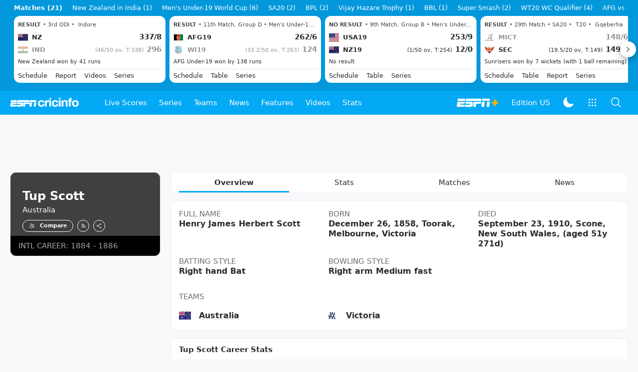

--- FILE ---
content_type: text/html; charset=utf-8
request_url: https://www.google.com/recaptcha/api2/aframe
body_size: 250
content:
<!DOCTYPE HTML><html><head><meta http-equiv="content-type" content="text/html; charset=UTF-8"></head><body><script nonce="HpOP4xVEPW5uhn_ZdRr-6Q">/** Anti-fraud and anti-abuse applications only. See google.com/recaptcha */ try{var clients={'sodar':'https://pagead2.googlesyndication.com/pagead/sodar?'};window.addEventListener("message",function(a){try{if(a.source===window.parent){var b=JSON.parse(a.data);var c=clients[b['id']];if(c){var d=document.createElement('img');d.src=c+b['params']+'&rc='+(localStorage.getItem("rc::a")?sessionStorage.getItem("rc::b"):"");window.document.body.appendChild(d);sessionStorage.setItem("rc::e",parseInt(sessionStorage.getItem("rc::e")||0)+1);localStorage.setItem("rc::h",'1768791666043');}}}catch(b){}});window.parent.postMessage("_grecaptcha_ready", "*");}catch(b){}</script></body></html>

--- FILE ---
content_type: application/x-javascript
request_url: https://wassets.hscicdn.com/_next/static/chunks/3903-b4e0c3f39a6cecb3.js
body_size: 2020
content:
"use strict";(self.webpackChunk_N_E=self.webpackChunk_N_E||[]).push([[3903],{3903:function(t,e,a){a.d(e,{Ch:function(){return m},Kc:function(){return o},LS:function(){return i},M1:function(){return S},Om:function(){return g},P9:function(){return N},QY:function(){return C},UE:function(){return l},no:function(){return h},qz:function(){return d},rP:function(){return w},s1:function(){return r}});var s=a(38144),n=a(4824);let i=[{name:"",dataKey:"tt",dataUrlKey:"ttLink"},{name:"Span",dataKey:"sp",title:"Playing span"},{name:"Mat",dataKey:"mt",title:"Matches played",rowClassNames:["ds-text-right"]},{name:"Runs",dataKey:"rn",title:"Runs scored",rowClassNames:["ds-text-right"]},{name:"HS",dataKey:"hs",title:"Highest innings score",rowClassNames:["ds-text-right"]},{name:"Bat Avg",dataKey:"bta",title:"Batting average",rowClassNames:["ds-text-right"],precision:2},{name:"100s",dataKey:"hn",title:"Hundreds scored",rowClassNames:["ds-text-right"]},{name:"Wkts",dataKey:"wk",title:"Wickets taken",rowClassNames:["ds-text-right"]},{name:"BBI",dataKey:"bbi",title:"Best bowling in an innings",rowClassNames:["ds-text-right"]},{name:"Bowl Avg",dataKey:"bwa",title:"Bowling average",rowClassNames:["ds-text-right"],precision:2},{name:"5w",dataKey:"fw",title:"Five wickets in an inns",rowClassNames:["ds-text-right"]},{name:"Ct",dataKey:"ct",title:"Catches taken",rowClassNames:["ds-text-right"]},{name:"St",dataKey:"st",title:"Stumpings made",rowClassNames:["ds-text-right"]},{name:"Avg Diff",dataKey:"bbad",title:"Batting - bowling average",rowClassNames:["ds-text-right"]}],r=[{name:"",dataKey:"tt",dataUrlKey:"ttLink"},{name:"Span",dataKey:"sp",title:"Playing span"},{name:"Mat",dataKey:"mt",title:"Matches played",rowClassNames:["ds-text-right"]},{name:"Inns",dataKey:"in",title:"Innings batted",rowClassNames:["ds-text-right"]},{name:"NO",dataKey:"no",title:"Not outs",rowClassNames:["ds-text-right"]},{name:"Runs",dataKey:"rn",title:"Runs scored",rowClassNames:["ds-text-right","ds-font-bold"]},{name:"HS",dataKey:"hs",title:"Highest innings score",rowClassNames:["ds-text-right"]},{name:"Avg",dataKey:"bta",title:"Batting average",rowClassNames:["ds-text-right"],precision:2},{name:"BF",dataKey:"bf",title:"Balls faced",rowClassNames:["ds-text-right"]},{name:"SR",dataKey:"btsr",title:"Batting strike rate",rowClassNames:["ds-text-right"],precision:2},{name:"100s",dataKey:"hn",title:"Hundreds scored",rowClassNames:["ds-text-right"]},{name:"50s",dataKey:"ft",title:"Scores between 50 and 99",rowClassNames:["ds-text-right"]},{name:"0s",dataKey:"dk",title:"Ducks scored",rowClassNames:["ds-text-right"]},{name:"4s",dataKey:"fo",title:"Boundary fours",rowClassNames:["ds-text-right"]},{name:"6s",dataKey:"si",title:"Boundary sixes",rowClassNames:["ds-text-right"]}],d=[{name:"",dataKey:"tt",dataUrlKey:"ttLink"},{name:"Span",dataKey:"sp",title:"Playing span"},{name:"Mat",dataKey:"mt",title:"Matches played",rowClassNames:["ds-text-right"]},{name:"Inns",dataKey:"in",title:"Innings bowled in",rowClassNames:["ds-text-right"]},{name:"Balls",dataKey:"bl",title:"Balls bowled",rowClassNames:["ds-text-right"]},{name:"Overs",dataKey:"ov",title:"Overs bowled",rowClassNames:["ds-text-right"],precision:1},{name:"Mdns",dataKey:"md",title:"Maidens earned",rowClassNames:["ds-text-right"]},{name:"Runs",dataKey:"cd",title:"Runs conceded",rowClassNames:["ds-text-right"]},{name:"Wkts",dataKey:"wk",title:"Wickets taken",rowClassNames:["ds-text-right","ds-font-bold"]},{name:"BBI",dataKey:"bbi",title:"Best bowling in an innings",rowClassNames:["ds-text-right"]},{name:"BBM",dataKey:"bbm",title:"Best bowling in a match",rowClassNames:["ds-text-right"]},{name:"Avg",dataKey:"bwa",title:"Bowling average",rowClassNames:["ds-text-right"],precision:2},{name:"Econ",dataKey:"bwe",title:"Economy rate",rowClassNames:["ds-text-right"],precision:2},{name:"SR",dataKey:"bwsr",title:"Bowling strike rate",rowClassNames:["ds-text-right"],precision:1},{name:"4w",dataKey:"fwk",title:"Four wkts exactly in an inns",rowClassNames:["ds-text-right"]},{name:"5w",dataKey:"fw",title:"Five wickets in an inns",rowClassNames:["ds-text-right"]},{name:"10w",dataKey:"tw",title:"Ten wickets in a match",rowClassNames:["ds-text-right"]}],l=[{name:"",dataKey:"tt",dataUrlKey:"ttLink"},{name:"Span",dataKey:"sp",title:"Playing span"},{name:"Mat",dataKey:"mt",title:"Matches played",rowClassNames:["ds-text-right"]},{name:"Inns",dataKey:"in",title:"Innings fielded",rowClassNames:["ds-text-right"]},{name:"Dis",dataKey:"ds",title:"Fielding dismissals made",rowClassNames:["ds-text-right"]},{name:"Ct",dataKey:"ct",title:"Catches taken",rowClassNames:["ds-text-right"]},{name:"St",dataKey:"st",title:"Stumpings made",rowClassNames:["ds-text-right"]},{name:"Ct Wk",dataKey:"ck",title:"Catches as a keeper",rowClassNames:["ds-text-right"]},{name:"Ct Fi",dataKey:"cf",title:"Catches as a fielder",rowClassNames:["ds-text-right"]},{name:"MD",dataKey:"mds",title:"Max dismissals in an inns",rowClassNames:["ds-text-right"]},{name:"D/I",dataKey:"dspi",title:"Dismissals per innings",rowClassNames:["ds-text-right"]}],m=[{name:"",dataKey:"tt",dataUrlKey:"ttLink"},{name:"Span",dataKey:"sp",title:"Playing span"},{name:"Mat",dataKey:"mt",title:"Total matches as an official",rowClassNames:["ds-text-right"]},{name:"Umpire",dataKey:"um",title:"Matches as an umpire",rowClassNames:["ds-text-right"]},{name:"TV Umpire",dataKey:"tum",title:"Matches as a tv umpire",rowClassNames:["ds-text-right"]},{name:"Referee",dataKey:"rf",title:"Matches as a match referee",rowClassNames:["ds-text-right"]}],o=[{name:"Format",dataKey:"cl",title:"Class name"},{name:"Mat",dataKey:"mt",title:"Matches played",rowClassNames:["ds-text-right"]},{name:"Inns",dataKey:"in",title:"Innings batted",rowClassNames:["ds-text-right"]},{name:"NO",dataKey:"no",title:"Not outs",rowClassNames:["ds-text-right"]},{name:"Runs",dataKey:"rn",title:"Runs scored",rowClassNames:["ds-text-right","ds-font-bold"]},{name:"HS",dataKey:"hs",title:"Highest inns score",rowClassNames:["ds-text-right"]},{name:"Ave",dataKey:"avg",title:"Batting average",rowClassNames:["ds-text-right"],precision:2},{name:"BF",dataKey:"bl",title:"Balls faced",rowClassNames:["ds-text-right"]},{name:"SR",dataKey:"sr",title:"Batting strike rate",rowClassNames:["ds-text-right"],precision:2},{name:"100s",dataKey:"hn",title:"Hundreds scored",rowClassNames:["ds-text-right"],headClassNames:["ds-lowercase"]},{name:"50s",dataKey:"ft",title:"Fifties scored",rowClassNames:["ds-text-right"],headClassNames:["ds-lowercase"]},{name:"4s",dataKey:"fo",title:"Boundary fours",rowClassNames:["ds-text-right"]},{name:"6s",dataKey:"si",title:"Boundary sixes",rowClassNames:["ds-text-right"]},{name:"Ct",dataKey:"ct",title:"Catches taken",rowClassNames:["ds-text-right"]},{name:"St",dataKey:"st",title:"Stumpings made",rowClassNames:["ds-text-right"]}],C=[{name:"Format",dataKey:"cl",title:"Class name"},{name:"Mat",dataKey:"mt",title:"Matches played",rowClassNames:["ds-text-right"]},{name:"Inns",dataKey:"in",title:"Innings bowled in",rowClassNames:["ds-text-right"]},{name:"Balls",dataKey:"bl",title:"Balls bowled",rowClassNames:["ds-text-right"]},{name:"Runs",dataKey:"rn",title:"Runs conceded",rowClassNames:["ds-text-right"]},{name:"Wkts",dataKey:"wk",title:"Wickets taken",rowClassNames:["ds-text-right","ds-font-bold"]},{name:"BBI",dataKey:"bbi",title:"Best innings bowling",rowClassNames:["ds-text-right"]},{name:"BBM",dataKey:"bbm",title:"Best match bowling",rowClassNames:["ds-text-right"]},{name:"Ave",dataKey:"avg",title:"Bowling average",rowClassNames:["ds-text-right"],precision:2},{name:"Econ",dataKey:"bwe",title:"Economy rate",rowClassNames:["ds-text-right"],precision:2},{name:"SR",dataKey:"sr",title:"Bowling strike rate",rowClassNames:["ds-text-right"],precision:1},{name:"4w",dataKey:"fwk",title:"Four wkts in an inns",rowClassNames:["ds-text-right"]},{name:"5w",dataKey:"fw",title:"Five wkts in an inns",rowClassNames:["ds-text-right"]},{name:"10w",dataKey:"tw",title:"Ten wkts in a match",rowClassNames:["ds-text-right"]}],N=[{name:"Format",dataKey:"cl",title:"Class name"},{name:"Mat",dataKey:"mt",title:"Total matches as an official",rowClassNames:["ds-text-right"]},{name:"Umpire",dataKey:"um",title:"Matches as an umpire",rowClassNames:["ds-text-right"]},{name:"TV Umpire",dataKey:"tum",title:"Matches as a tv umpire",rowClassNames:["ds-text-right"]},{name:"Referee",dataKey:"rf",title:"Matches as a match referee",rowClassNames:["ds-text-right"]}],g={[s.ixj.CAREER_AVERAGES]:"Career Averages",[s.ixj.CLASS]:"In Format",[s.ixj.TEAM]:"In Team",[s.ixj.OPPOSITION_TEAM]:"vs Team",[s.ixj.HOST_COUNTRY]:"In Host Country",[s.ixj.CONTINENT]:"in Continent",[s.ixj.HOME_OR_AWAY]:"Home vs Away",[s.ixj.YEAR]:"By Year",[s.ixj.SEASON]:"By Season",[s.ixj.CAPTAINS_INVOLVED]:"Captains Involved",[s.ixj.CAPTAIN]:"Is Captain / Is Not Captain",[s.ixj.KEEPER]:"Is Keeper / Is Not Keeper",[s.ixj.TOSS]:"Toss",[s.ixj.BATTING_FIELDING_SEQUENCE]:"Batting First vs Fielding First",[s.ixj.BATTING_FIELDING_SEQUENCE_AND_TOSS]:"Toss and Batting Sequence",[s.ixj.TEAM_INNINGS]:"In Team Innings",[s.ixj.MATCH_INNINGS]:"In Match Innings",[s.ixj.FLOODLIT]:"In Match Type",[s.ixj.RESULT]:"Match Result",[s.ixj.BATTING_FIELDING_SEQUENCE_AND_RESULT]:"Result and Batting Sequence",[s.ixj.TOURNAMENT_TYPE]:"In Tournament Type",[s.ixj.MATCH_NUMBER]:"In Match Number per Series",[s.ixj.MAJOR_TROPHY]:"In Major Trophies",[s.ixj.FINAL_TYPE]:"In Finals",[s.ixj.BATTING_POSITION]:"In Batting Position",[s.ixj.BOWLING_POSITION]:"In Bowling Position"},w={[s.fcC.ALLROUND]:"allround",[s.fcC.BATTING]:"batting",[s.fcC.BOWLING]:"bowling",[s.fcC.FIELDING]:"fielding",[s.fcC.OFFICIAL]:"official"},h={[n.Sh.HOME]:{name:"Overview"},[n.Sh.STATS]:{name:"Stats"},[n.Sh.RECORDS]:{name:"Records"},[n.Sh.MATCHES]:{name:"Matches"},[n.Sh.NEWS]:{name:"News"},[n.Sh.VIDEOS]:{name:"Videos"},[n.Sh.IMAGES]:{name:"Photos"}},S={[s.axT.ALL_ROUNDER]:{name:"All Rounders"},[s.axT.BATTING]:{name:"Batters"},[s.axT.BOWLING]:{name:"Bowlers"}}},4824:function(t,e,a){var s,n,i,r,d,l,m,o,C,N;a.d(e,{If:function(){return r},OC:function(){return s},Sh:function(){return n},ZJ:function(){return d},_4:function(){return i}}),(l=s||(s={})).HOME="HOME",l.DEBUT="DEBUT",l.DEAD="DEAD",l.ELITE_OFFICIALS="ELITE_OFFICIALS",l.CONTRACTED="CONTRACTED",(m=n||(n={})).HOME="HOME",m.STATS="STATS",m.RECORDS="RECORDS",m.MATCHES="MATCHES",m.NEWS="NEWS",m.VIDEOS="VIDEOS",m.IMAGES="IMAGES",(o=i||(i={})).CAREER_AVERAGES="CAREER_AVERAGES",o.CAREER_SUMMARY="CAREER_SUMMARY",o.TROPHY_STATS="TROPHY_STATS",(C=r||(r={})).OVERALL="OVERALL",C.H2H="H2H",(N=d||(d={})).MATCHES="MATCHES",N.TOP_RECORD="TOP_RECORD",N.INNINGS="INNINGS",N.RUNS_SCORED="RUNS_SCORED",N.BALLS_FACED="BALLS_FACED",N.HIGHEST_SCORE="HIGHEST_SCORE",N.BAT_AVG="BAT_AVG",N.NOT_OUTS="NOT_OUTS",N.BAT_SR="BAT_SR",N.HUNDREDS="HUNDREDS",N.FIFTIES="FIFTIES",N.FOURS="FOURS",N.SIXES="SIXES",N.BALLS_BOWLED="BALLS_BOWLED",N.RUNS_CONCEDED="RUNS_CONCEDED",N.WICKETS="WICKETS",N.BBI="BBI",N.BBM="BBM",N.BOWL_AVG="BOWL_AVG",N.ECONOMY="ECONOMY",N.BOWL_SR="BOWL_SR",N.WICKET_HAUL="WICKET_HAUL",N.CATCHES="CATCHES",N.RUNOUTS="RUNOUTS",N.STUMPING="STUMPING"}}]);

--- FILE ---
content_type: application/x-javascript
request_url: https://wassets.hscicdn.com/_next/static/chunks/4315-4b6cbe36af16bbc6.js
body_size: 6967
content:
"use strict";(self.webpackChunk_N_E=self.webpackChunk_N_E||[]).push([[4315],{9109:function(e,t,r){r.d(t,{Rb:function(){return i}});var n,a,i,s,o=r(24246),l=r(90005),c=r.n(l),u=r(27378),d=r(78162),p=r(39377),m=r(71098);(n=i||(i={})).XXS="XXS",n.XS="XS",n.SM="SM",n.MD="MD",n.LG="LG",n.XL="XL",n.XXL="XXL",n.XXXL="XXXL",(a=s||(s={})).ROUND="ROUND",a.SQUARE="SQUARE";let h={XXS:"ds-w-6 ds-h-6",XS:"ds-w-8 ds-h-8",SM:"ds-w-10 ds-h-10",MD:"ds-w-12 ds-h-12",LG:"ds-w-16 ds-h-16",XL:"ds-w-20 ds-h-20",XXL:"ds-w-30 ds-h-30",XXXL:"ds-w-44 ds-h-44"},g={XXS:m.Fu.TIGHT_XXS_BOLD,XS:m.Fu.TITLE_XS,SM:m.Fu.TITLE_XS,MD:m.Fu.TITLE_S,LG:m.Fu.TITLE_M,XL:m.Fu.TITLE_L,XXL:m.Fu.TITLE_XL,XXXL:m.Fu.TITLE_XL},f=(0,u.forwardRef)((e,t)=>{let{label:r,imageUrl:n,size:a="MD",variant:i="ROUND",className:s,imageLazy:l=!0,imageData:u}=e,f=m.Ui.WIDTH_80,y={width:40,height:40};if(n)switch(a){case"XXS":y.width=24,y.height=24;break;case"XS":y.width=32,y.height=32;break;case"SM":y.width=40,y.height=40;break;case"MD":y.width=48,y.height=48;break;case"LG":y.width=64,y.height=64;break;case"XL":y.width=80,y.height=80;break;case"XXL":y.width=120,y.height=120,f=m.Ui.WIDTH_160;break;case"XXXL":y.width=176,y.height=176,f=m.Ui.WIDTH_240}return(0,o.jsx)("span",{className:c()("ds-border ds-border-line-default-translucent ds-text-typo ds-bg-ui-fill ds-overflow-hidden ds-flex ds-items-center ds-justify-center",h[a],{"ds-rounded-full":"ROUND"===i,"ds-rounded-xl":"SQUARE"===i},s),ref:t,children:n?(0,o.jsx)(d.Z,{className:"ds-block",url:n,variant:m.N6.SQUARE,size:f,alt:r,width:y.width,height:y.height,lazy:l,data:u}):(0,o.jsx)(p.Z,{variant:g[a],children:r})})});f.displayName="DSAvatar",t.ZP=f},49756:function(e,t,r){r.d(t,{Z:function(){return g}});var n=r(24246),a=r(90005),i=r.n(a),s=r(27378),o=r(79565),l=r(37836);let c=(0,s.forwardRef)((e,t)=>{let{className:r,children:a,colCount:c=2}=e,{device:{screen:u,isMobile:d}}=(0,s.useContext)(l.ZP),p={width:"calc(100% - 322px)"};return 3===c&&u===o.QU.DESKTOP_LG&&(p.width="calc(100% - 604px)"),d&&(p.width="100%"),(0,n.jsx)("div",{ref:t,className:i()("ds-grow",r,{"ds-px-2":d}),style:p,children:a},"content")});c.displayName="DSLayoutPageContent";var u=r(90280);let d=(0,s.forwardRef)((e,t)=>{let{className:r,children:a,colCount:s=2}=e;return(0,n.jsx)(u.Z,{screen:[o.QU.DESKTOP,o.QU.DESKTOP_LG],children:(0,n.jsx)("div",{ref:t,className:i()(["ds-flex-none",r]),style:{width:"302px"},children:a})},"right")});d.displayName="DSLayoutPageRight";var p=r(81373);let m=(0,s.forwardRef)((e,t)=>{let{className:r,children:a,colCount:l=2}=e,[c,d]=(0,s.useState)([o.QU.DESKTOP,o.QU.DESKTOP_LG]),m={width:"302px"};return 3===l&&(m.width="264px"),(0,p.Z)(()=>{3===l&&d([o.QU.DESKTOP_LG])}),(0,n.jsx)(u.Z,{screen:c,children:(0,n.jsx)("div",{ref:t,className:i()(["ds-flex-none",r]),style:m,children:a},"left")},"left")});m.displayName="DSLayoutPageLeft";let h=(0,s.forwardRef)((e,t)=>{let{className:r,children:a}=e,o=s.Children.map(a,e=>{if(s.isValidElement(e)){let t={...e.props,colCount:s.Children.count(a)};return s.cloneElement(e,t)}return e});return(0,n.jsx)("div",{ref:t,className:i()(["ds-flex","ds-space-x-5",r]),children:o})});h.displayName="DSLayoutPage";var g=Object.assign(h,{Left:m,Content:c,Right:d})},35570:function(e,t,r){var n,a;r.d(t,{Z:function(){return n}}),(a=n||(n={})).SIZE_100="t_h_100",a.SIZE_200="t_h_100_2x"},50785:function(e,t,r){r.d(t,{Eg:function(){return $},F2:function(){return s},Hp:function(){return p},Nh:function(){return N},Vi:function(){return h},bU:function(){return o},fx:function(){return S},kV:function(){return l},ki:function(){return d},oC:function(){return i},s8:function(){return f},us:function(){return g},wF:function(){return E},xB:function(){return y},yY:function(){return c}});var n=r(38094);let a=e=>({gpt:{webAdUnitPath:"players",appAdUnitPath:"players",attributes:{kvpt:"index",pgtyp:"player",kvbrand:"ci",kvsite:e?.slug||"unknown",kvobjectid:e?.objectId||""},units:{...n.s}}}),i=e=>{let{content:{team:t}}=e;return a(t)},s=e=>{let{content:{team:t}}=e;return a(t)},o=e=>{let{content:{team:t}}=e;return a(t)},l=e=>a(),c=e=>a(),u=()=>({gpt:{webAdUnitPath:"playervsplayer",appAdUnitPath:"playervsplayer",attributes:{kvpt:"player",pgtyp:"player",kvsite:"player"},units:{...n.s}}}),d=()=>u(),p=()=>u(),m=e=>({gpt:{webAdUnitPath:"players",appAdUnitPath:"players",attributes:{kvpt:"index",pgtyp:"player",kvsite:e.country?.name||"unknown",kvbrand:e.country?.name||"unknown",kvobjectid:e.objectId},units:{...n.s}},video:{adUnitPath:"players",siteSection:"espn:cricinfo:cricket:player"}}),h=e=>{let{player:t}=e;return m(t)},g=e=>{let{player:t}=e;return m(t)},f=e=>{let{player:t}=e;return m(t)},y=e=>{let{player:t}=e;return m(t)},S=e=>{let{player:t}=e;return m(t)},E=e=>{let{player:t}=e;return m(t)},N=e=>{let{player:t}=e;return m(t)},$=()=>({gpt:{webAdUnitPath:"rankings",appAdUnitPath:"rankings",attributes:{kvpt:"player",pgtyp:"player"},units:{...n.s}},video:{adUnitPath:"players",siteSection:"espn:cricinfo:cricket:player"}})},20781:function(e,t,r){r.d(t,{Fm:function(){return f},HD:function(){return s},Pv:function(){return o},XQ:function(){return p},bi:function(){return g},bq:function(){return u},e7:function(){return $},gB:function(){return y},hU:function(){return E},iW:function(){return m},o9:function(){return l},rK:function(){return N},rW:function(){return h},yR:function(){return S},zy:function(){return c}});var n=r(27313),a=r(4824);let i=(e,t,r)=>({attributes:{pageName:`player:${t}`,siteSection:"player",subSection:r?`player:${r.slug}`:"",contentType:"player",league:"no-league"}}),s=(e,t)=>{let{content:{team:r}}=e,n=t.alphabet?"player alpha index":"player index";return i(a.OC.HOME,n,r)},o=(e,t)=>{let{content:{team:r}}=e,s=n.J6[t.matchClassId],o=`${s?s.name.toLowerCase():""} cap index`;return i(a.OC.DEBUT,o,r)},l=e=>{let{content:{team:t}}=e;return i(a.OC.CONTRACTED,"contracted index",t)},c=(e,t)=>{let r=`player ${t.deathYear} death index`;return i(a.OC.DEAD,r)},u=e=>i(a.OC.ELITE_OFFICIALS,"umpire index"),d=(e,t)=>{let{slug:r}=t,n={attributes:{pageName:"player",siteSection:"player",subSection:"player",contentType:"player",league:"no-league",playerid:t.objectId}};switch(e){case a.Sh.HOME:n.attributes.pageName=`player:${r}:overview`,n.attributes.subSection="player:overview";break;case a.Sh.STATS:n.attributes.pageName=`player:${r}:stats`,n.attributes.subSection="player:stats";break;case a.Sh.RECORDS:n.attributes.pageName=`player:${r}:records`,n.attributes.subSection="player:records";break;case a.Sh.MATCHES:n.attributes.pageName=`player:${r}:matches`,n.attributes.subSection="player:matches";break;case a.Sh.NEWS:n.attributes.pageName=`player:${r}:news`,n.attributes.subSection="player:news";break;case a.Sh.VIDEOS:n.attributes.pageName=`player:${r}:videos`,n.attributes.subSection="player:videos";break;case a.Sh.IMAGES:n.attributes.pageName=`player:${r}:photos`,n.attributes.subSection="player:photos"}return n},p=e=>{let{player:t}=e;return d(a.Sh.HOME,t)},m=e=>{let{player:t}=e;return d(a.Sh.STATS,t)},h=e=>{let{player:t}=e;return d(a.Sh.RECORDS,t)},g=e=>{let{player:t}=e;return d(a.Sh.MATCHES,t)},f=e=>{let{player:t}=e;return d(a.Sh.NEWS,t)},y=e=>{let{player:t}=e;return d(a.Sh.VIDEOS,t)},S=e=>{let{player:t}=e;return d(a.Sh.IMAGES,t)},E=()=>({attributes:{pageName:"player:compare",siteSection:"player",subSection:""}}),N=()=>({attributes:{pageName:"player:compare",siteSection:"player",subSection:"player:compare:overall stats"}}),$=()=>({attributes:{pageName:"rankings:player",siteSection:"rankings",subSection:"rankings:player",contentType:"icc-rankings"}})},9561:function(e,t,r){r.d(t,{E6:function(){return h},GN:function(){return I},HR:function(){return C},HW:function(){return R},K3:function(){return k},Rq:function(){return _},VT:function(){return w},YL:function(){return f},_W:function(){return $},f0:function(){return y},hK:function(){return S},hU:function(){return p},ht:function(){return E},iv:function(){return N},ne:function(){return m},qp:function(){return d},um:function(){return g},wi:function(){return b},zd:function(){return T}});var n=r(27693),a=r.n(n),i=r(1611),s=r(57851),o=r(64607),l=r(4824),c=r(3903),u=r(38144);let d=function(e,t){let r=arguments.length>2&&void 0!==arguments[2]?arguments[2]:"",n=arguments.length>3&&void 0!==arguments[3]?arguments[3]:"",a=(0,i.km)(e,t),s=n?`type=${n};`:"";return r=r?`${r};`:"",`${a};${r}template=results;${s}view=${"official"===n?"match":"innings"}`},p=e=>e.map(s._v).join(", ").split("-").join(" "),m=()=>{let e=new Date().getFullYear();return[...Array(7).keys()].map(t=>e-t)},h=function(e,t){let r=arguments.length>2&&void 0!==arguments[2]&&arguments[2];switch(e){case u.BOp.CAPTAIN:return"(c)";case u.BOp.VICE_CAPTAIN:return"(vc)";case u.BOp.CAPTAIN_WICKET_KEEPER:return"† (c)";case u.BOp.VICE_CAPTAIN_KEEPER:return"† (vc)";case u.BOp.WICKET_KEEPER:case u.BOp.PLAYER:if(r){if(t.playerRoleTypeIds.some(e=>[u.HKn.WICKETKEEPER,u.HKn.WICKETKEEPER_BATTER].includes(e)))return"†"}else if(e===u.BOp.WICKET_KEEPER)return"†";default:return""}},g=(e,t)=>{let{dateOfBirth:r,dateOfDeath:n}=e,a=(0,o.Bs)(r),i=t||(0,o.Bs)(n);return a?i?(0,o.$8)(a,i):(0,o.$8)(a):""},f=e=>{let t=e.results,{debutMatches:r,debutCaps:n={}}=e.objects;return t.map(e=>({...e,capNumber:n[e.id],match:r?r[e.id]:null}))},y=(e,t)=>{let r=`${e}`;switch(t){case u.A8B.FEET:let[n,a]=String(e.toFixed(2)).split("."),i=Number(a)?`${Number(a)}in`:"";r=`${n}ft ${i}`;break;case u.A8B.METER:r=`${e} m`}return r},S=e=>{let t=e.hasStats,r=e.hasRecords,n=e.hasMatches,a=e.totalStories>0,s=e.totalImages>0,o=e.totalVideos>0,u=[{key:l.Sh.HOME,label:c.no[l.Sh.HOME].name,title:`${e.longName} Profile`,anchorType:{href:(0,i.hy)(e)}}];return t&&u.push({key:l.Sh.STATS,label:c.no[l.Sh.STATS].name,title:`${e.longName} Stats`,anchorType:{href:(0,i.lo)(e)}}),r&&u.push({key:l.Sh.RECORDS,label:c.no[l.Sh.RECORDS].name,title:`${e.longName} Records`,anchorType:{href:(0,i.FU)(e)}}),n&&u.push({key:l.Sh.MATCHES,label:c.no[l.Sh.MATCHES].name,title:`${e.longName} Matches`,anchorType:{href:(0,i.Sr)(e)}}),o&&u.push({key:l.Sh.VIDEOS,label:c.no[l.Sh.VIDEOS].name,title:`${e.longName} Videos`,anchorType:{href:(0,i.Xp)(e)}}),a&&u.push({key:l.Sh.NEWS,label:c.no[l.Sh.NEWS].name,title:`${e.longName} News`,anchorType:{href:(0,i.a9)(e)}}),s&&u.push({key:l.Sh.IMAGES,label:c.no[l.Sh.IMAGES].name,title:`${e.longName} Photos`,anchorType:{href:(0,i.FW)(e)}}),u},E=e=>{let t=[];return e.date&&t.push(`${e.date}`),e.year&&t.push(`${e.year}`),`${e.month?a()().month(e.month-1).format("MMMM"):""} ${t.join(", ")}`},N=e=>{let t=e.playerRoleTypeIds;return!!(t.includes(u.HKn.ALLROUNDER)||t.includes(u.HKn.BATTING_ALLROUNDER)||t.includes(u.HKn.BOWLING_ALLROUNDER))},$=e=>{let t=e.playerRoleTypeIds;return!!(t.includes(u.HKn.BATTER)||t.includes(u.HKn.OPENING_BATTER)||t.includes(u.HKn.TOP_ORDER_BATTER)||t.includes(u.HKn.MIDDLE_ORDER_BATTER)||t.includes(u.HKn.WICKETKEEPER)||t.includes(u.HKn.WICKETKEEPER_BATTER))},b=e=>e.playerRoleTypeIds.includes(u.HKn.BOWLER),k=(e,t,r)=>{if(null==t)return -1;if(null==r)return 1;let n=(e,t)=>Math.sign(e-t);switch(e){case l.ZJ.MATCHES:case l.ZJ.INNINGS:case l.ZJ.RUNS_SCORED:case l.ZJ.BALLS_FACED:case l.ZJ.BAT_AVG:case l.ZJ.NOT_OUTS:case l.ZJ.BAT_SR:case l.ZJ.HUNDREDS:case l.ZJ.FIFTIES:case l.ZJ.FOURS:case l.ZJ.SIXES:case l.ZJ.WICKETS:case l.ZJ.WICKET_HAUL:case l.ZJ.CATCHES:case l.ZJ.RUNOUTS:case l.ZJ.STUMPING:case l.ZJ.BALLS_BOWLED:return n(t=Number(t),r=Number(r));case l.ZJ.RUNS_CONCEDED:case l.ZJ.BOWL_AVG:case l.ZJ.ECONOMY:case l.ZJ.BOWL_SR:return -1*n(t=Number(t),r=Number(r));case l.ZJ.HIGHEST_SCORE:return n(t=parseInt(t),r=parseInt(r));case l.ZJ.BBI:case l.ZJ.BBM:let[a,i]=t.split("/").map(e=>Number(e)),[s,o]=r.split("/").map(e=>Number(e)),c=n(a,s);if(!c)return -1*n(i,o);return c;default:return 0}},T=(e,t)=>{switch(e){case l.ZJ.BAT_AVG:case l.ZJ.BAT_SR:case l.ZJ.BOWL_AVG:case l.ZJ.ECONOMY:case l.ZJ.BOWL_SR:return t.toFixed(2);default:return t}},I=(e,t,r,n)=>{let a={title:e,entries:[]};return t.forEach(e=>{let{name:t,dataKey:i,type:s,langKey:o,langParams:l}=e,c={type:s,name:o?n(o,t,l):t,values:[]},u=!1;r.forEach(e=>{let t=e[i],r=null!=t;u=u||r,c.values.push(r?T(s,t):t)}),u&&a.entries.push(c)}),a},w=(e,t)=>{let r=new URLSearchParams;return r.append("view",e),t.length&&(t.forEach(e=>{let{format:t,trophyId:n,duration:a,seasons:i}=e;r.append("format",t??""),r.append("trophyId",n?n.toString():""),r.append("duration",a??""),r.append("seasonIds",i.length>0?i.join(";"):"")}),0===r.getAll("format").filter(e=>!!e).length&&r.delete("format"),0===r.getAll("trophyId").filter(e=>!!e).length&&r.delete("trophyId"),0===r.getAll("duration").filter(e=>!!e).length&&r.delete("duration"),0===r.getAll("seasonIds").filter(e=>!!e).length&&r.delete("seasonIds")),r.toString()},C=e=>{let{format:t,trophyId:r,duration:n,seasons:a}=e;return!!(t||r||n||a&&a.length>0)},R=e=>{let{format:t,trophyId:r,duration:n,seasonIds:a}=e;if(t||r||n||a){let e=[],i=t?.length??r?.length??n?.length??a?.length??0;for(let s=0;s<i;s++)e.push({format:t?.[s]?t[s]:null,trophyId:r?.[s]?Number(r[s]):null,duration:n?.[s]?n[s]:null,seasons:a?.[s]?a[s].split(";").map(Number):[]});return e}return[]},_=e=>{let{format:t,trophyId:r,duration:n,seasonIds:a}=e;if(t||r||n||a)return{format:t||null,trophyId:r?Number(r):null,duration:n||null,seasons:a?a.split(";").map(Number):[]}}},90319:function(e,t,r){r.d(t,{n0:function(){return E},J2:function(){return N},p3:function(){return b},gI:function(){return R},W9:function(){return f},A8:function(){return y},_P:function(){return g},SN:function(){return S},Re:function(){return h},IA:function(){return I},Gq:function(){return w},MO:function(){return T},Wr:function(){return k},vs:function(){return C}});var n=r(40734),a=r(57349);let i=e=>({"@context":"http://schema.org","@type":"SportsTeam",name:e.longName});var s=r(4824);r(9561);var o=r(41361),l=r(1611),c=r(38144),u=r(27693),d=r.n(u);let p=e=>{let t=`${n.default.global.baseUrl}${(0,l.hy)(e)}`,{date:r,month:i,year:s}=e.dateOfBirth??{},o=e.image||e.headshotImage,u=o?(0,a.c_)((0,a.lX)(o,c.rh3.WIDE)):"";return{"@context":"https://schema.org","@type":"Person",url:t,name:e.longName,image:u,jobTitle:"Cricket Player",birthDate:r&&i&&s?d()(new Date(s,i,r)).format("YYYY-MM-DD"):"",birthPlace:{"@type":"Place",name:e.placeOfBirth||""},nationality:{"@type":"Country",name:e.country?.name||""},memberOf:{"@type":"SportsTeam",name:e.country?.name?`${e.country.name} Cricket Team`:""},gender:e.gender===c.XjT.MALE?"Male":"Female"}};var m=r(27313);let h=function(e,t){let r=arguments.length>2&&void 0!==arguments[2]&&arguments[2],{content:{team:i}}=e,{alphabet:s}=t,u={title:"Cricketers - Player List, Stats, Videos, Photos | ESPNcricinfo",description:"List of all players, cricket players records, ODI teams, test cricket, T20, stats, ranking, and profiles on ESPN cricinfo.",canonical:(0,l.c7)(),keywords:["Cricketers","Cricket players","Player List","Test Cricket","Player Record","ODI Team"],structuredData:{breadcrumbList:(0,o._S)({items:[{position:1,name:"Home",url:n.default.global.baseUrl},{position:2,name:"Player",url:`${n.default.global.baseUrl}${(0,l.c7)()}`}]})}};return r&&(i&&s?u={...u,title:`All ${i.name} cricket players with name starting from alphabet ${s}`,description:`All ${i.name} cricket players with name starting from alphabet ${s}`,canonical:(0,l.c7)(i,s),keywords:[`${i.name} cricket players name starting with ${s}`]}:i&&(u={...u,title:`All ${i.name} Cricketers - Profiles, Stats, Photos | ESPNcricinfo`,description:`Find profiles and photos of ${i.name} cricketers including contracted players, ODI players, Test players, and more on ESPNcricinfo.`,canonical:(0,l.c7)(i),keywords:[`${i.name} Cricket players`,`${i.name} cricketers`,`${i.name} cricket players profile`,`${i.name} cricketers profile`,`${i.name} cricketers stats`,`${i.name} Cricketers records`,`${i.name} cricketers videos`,`${i.name} cricket players photos`],image:i.image?(0,a.c_)((0,a.lX)(i.image,c.rh3.WIDE)):void 0})),i&&(u={...u,image:i.image?(0,a.c_)((0,a.lX)(i.image,c.rh3.WIDE)):void 0}),u},g=(e,t)=>{let{content:{team:r}}=e,{matchClassId:n}=t;return{title:`${r.name} ${m.J6[n].name} Cricket Players - Updated List of ${new Date().getFullYear()}  ${m.J6[n].shortName} Cricketers	`,description:`Check out the latest ${m.J6[n].name} players of Team ${r.name}. Get insights into ${r.name}  ${m.J6[n].shortName} cricketer profiles on ESPNcricinfo.	`,canonical:(0,l.KS)(r,n),keywords:[`${r.name} ${m.J6[n].name} Cricketers`],image:r.image?(0,a.c_)((0,a.lX)(r.image,c.rh3.WIDE)):void 0,structuredData:{sportsTeam:i(r)}}},f=e=>{let{content:{team:t}}=e;return{title:`${t.country?.name||t.name} Contracted Cricketers - Updated List ${new Date().getFullYear()} Cricket Players	`,description:`Browse contracted players of Team ${t.name}. Get insights into ${t.country?.name||t.name} contracted cricketer profiles on ESPNcricinfo.	`,canonical:(0,l.ik)(t),keywords:[`${t.name} Contracted players`,`${t.name} contracted cricketers`,`annual ${t.name} player contract`],image:t.image?(0,a.c_)((0,a.lX)(t.image,c.rh3.WIDE)):void 0,structuredData:{sportsTeam:i(t)}}},y=(e,t)=>{let{deathYear:r}=t;return{title:`Cricketers and match officials who have expired in ${r}`,description:`List of all expired cricketers and match officials in ${r}`,canonical:(0,l.j0)(r),keywords:["Expired cricketers","dead cricketers","dead players","expired players","expired match officials"]}},S=e=>({title:"List of current ICC elite umpires and ICC Elite Panel Referees",description:"List of current ICC elite umpires and ICC Elite Panel Referees",canonical:(0,l.JP)(),keywords:["Umpires","Referees","ICC panel"]}),E=(e,t)=>{let{lang:r}=t,n=[{langKey:"cm_compare_players",defaultValue:"compare players"},{langKey:"cm_cricketers_comparison",defaultValue:"cricketer comparison"},{langKey:"cm_players_comparison",defaultValue:"player comparison"},{langKey:"cm_compare_cricketers",defaultValue:"compare cricketers"},{langKey:"cm_comparison_site",defaultValue:"comparison site"}];return{title:"Compare Players - Cricketer Comparison Site | ESPNcricinfo",description:"Compare your favorite cricketer with ESPNcricnfo’s player comparison. Know their runs in Test, ODI and T20I cricket and captaincy record across formats.",canonical:(0,l.VR)(r),canonicalEng:(0,l.VR)(c.IBh.ENGLISH),keywords:n.map(e=>e.defaultValue),language:r!==c.IBh.ENGLISH?{title:{langKey:"player_compare_indexpage_seo_title",defaultValue:"Compare Players - Cricketer Comparison Site | ESPNcricinfo",params:{ESPN_URL:"ESPNcricinfo.com"}},description:{langKey:"player_compare_indexpage_seo_description",defaultValue:"Compare your favorite cricketer with ESPNcricnfo’s player comparison. Know their runs in Test, ODI and T20I cricket and captaincy record across formats."},keywords:n}:void 0}},N=(e,t)=>{let{lang:r,playerInfos:a}=t;a.sort((e,t)=>e.name.localeCompare(t.name));let[i,s]=a,o=[{langKey:"cm_players_comparison",defaultValue:"player comparison"}];return{title:`${i.longName}${s?` vs ${s.longName}`:""} - Players Comparison`,description:`Compare ${i.longName}${s?` & ${s.longName}`:""} - Stats, Achievements, Performance. Who excels in batting, bowling, fielding, and more`,canonical:`${n.default.global.baseUrl}${(0,l.H0)(r,a)}`,canonicalEng:`${n.default.global.baseUrl}${(0,l.H0)(c.IBh.ENGLISH,a)}`,keywords:o.map(e=>e.defaultValue),language:r!==c.IBh.ENGLISH?{title:{langKey:"player_comparepage_seo_title",defaultValue:`${i.longName}${s?` vs ${s.longName}`:""} - Players Comparison`,params:{PLAYER1_NAME:i.longName,PLAYER2_NAME:s?.longName??""}},description:{langKey:"player_comparepage_seo_description",defaultValue:`Compare ${i.longName}${s?` & ${s.longName}`:""} - Stats, Achievements, Performance. Who excels in batting, bowling, fielding, and more`,params:{PLAYER1_NAME:i.longName,PLAYER2_NAME:s?.longName??""}},keywords:o}:void 0}},$=(e,t,r)=>{let{pageNumber:i}=r||{},o=t.image||t.headshotImage,u={title:"",description:"",canonical:"",keywords:[],image:o?(0,a.c_)((0,a.lX)(o,c.rh3.WIDE)):"",structuredData:{}},d=new Date().getFullYear();switch(e){case s.Sh.HOME:let m=`${t.longName} Profile - Cricket Player ${t.country?.shortName||t.country?.name} | Stats, Records, Video`,h=`Read about ${t.longName} cricket player from ${t.country?.shortName||t.country?.name} profile, stats, rankings, records, videos, photos at ESPNcricinfo`;u={...u,title:m,description:h||m,canonical:(0,l.hy)(t),keywords:[`${t.longName} profile`,`Cricket Player ${t.country?.shortName||t.country?.name}`,`${t.longName} Stats`,`${t.longName} Records`,`${t.longName} videos`,`${t.longName} photos`,t.longName],structuredData:{...u.structuredData,person:p(t)}};break;case s.Sh.STATS:u={...u,title:`${t.longName} batting bowling stats, averages and cricket statistics, ${d}`,description:`Find out the complete career history of ${t.longName} including highest scores, centuries, half centuries, wickets and more`,canonical:(0,l.lo)(t),keywords:[`${t.longName} stats`,`${t.longName} Batting stats`,`${t.longName} Bowling stats`,`${t.longName} Fielding stats`,`${t.longName} Test match stats`,`${t.longName} ODI stats`,`${t.longName} T20 stats`]};break;case s.Sh.RECORDS:u={...u,title:`${t.longName} Records, Test match, ODI, T20, IPL international batting bowling fielding records`,description:`${t.longName} Records, Test match, ODI, T20 international batting bowling fielding records`,canonical:(0,l.FU)(t),keywords:[`${t.longName} Records`,`${t.longName} Batting Records`,`${t.longName} Bowling Records`,`${t.longName} Fielding Records`,`${t.longName} Test match records`,`${t.longName} ODI Records`,`${t.longName} T20 Records`]};break;case s.Sh.MATCHES:u={...u,title:`${t.longName} Debut and last played matches in Tests, ODIs, T20Is and other formats`,description:`${t.longName}'s recent matches played across all cricket formats including Tests, ODIs, T20Is and other formats`,canonical:(0,l.Sr)(t),keywords:[`${t.longName} matches`,`${t.longName} recent matches`]};break;case s.Sh.NEWS:let g=(0,l.a9)(t,i+1),f=i>1?(0,l.a9)(t,i-1):void 0;u={...u,title:`Latest and Authentic news about ${t.longName}, Cricket, ${t.country?`${t.country.name},`:""} ${d}`,description:`Check out the latest and only authentic stories and news about ${t.longName} `,canonical:(0,l.a9)(t,i),keywords:[`${t.longName} news`,`${t.longName} articles`,`${t.longName} stories`,`${t.longName} latest`,`${t.longName} latest news`],pagination:{nextPageUrl:g,previousPageUrl:f},noIndex:i>1,noFollow:i>1};break;case s.Sh.VIDEOS:u={...u,title:`${t.longName} videos, Latest clips and snippets of ${t.longName} `,description:`Watch ${t.longName} videos, batting videos, bowling videos, interviews, comments and more`,keywords:[`${t.longName} videos`],canonical:(0,l.Xp)(t)};break;case s.Sh.IMAGES:u={...u,title:`${t.longName} Photos | Image Gallery and Match Pictures	`,description:`Find the perfect ${t.longName} photos and pictures from ESPNcricinfo Images. Check out a diverse selection of on-field and off-field photos.	`,keywords:[`${t.longName} photos`,`Cricket images of ${t.longName}`,`${t.longName} on-field images`,`${t.longName} cricket pictures`],canonical:(0,l.FW)(t)}}return{...u,canonical:`${n.default.global.baseUrl}${u.canonical}`}},b=e=>{let{player:t,content:{profile:r}}=e;return $(s.Sh.HOME,t,{content:r||void 0})},k=e=>{let{player:t}=e;return $(s.Sh.STATS,t)},T=e=>{let{player:t}=e;return $(s.Sh.RECORDS,t)},I=e=>{let{player:t}=e;return $(s.Sh.MATCHES,t)},w=(e,t)=>{let{player:r}=e,{page:n}=t;return $(s.Sh.NEWS,r,{pageNumber:n})},C=e=>{let{player:t}=e;return $(s.Sh.VIDEOS,t)},R=e=>{let{player:t}=e;return $(s.Sh.IMAGES,t)}}}]);